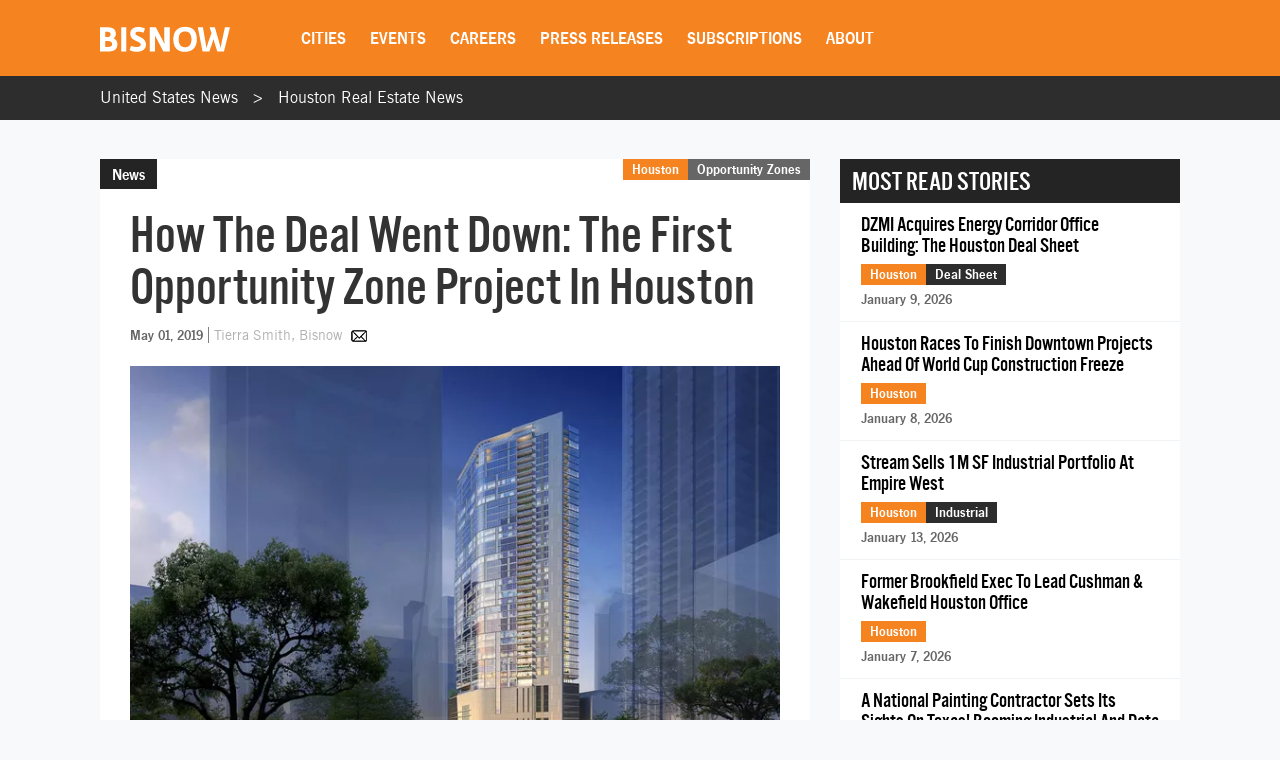

--- FILE ---
content_type: text/html; charset=utf-8
request_url: https://www.google.com/recaptcha/api2/aframe
body_size: 265
content:
<!DOCTYPE HTML><html><head><meta http-equiv="content-type" content="text/html; charset=UTF-8"></head><body><script nonce="Uo8C0d3dSn3AQq1ihn0Q0w">/** Anti-fraud and anti-abuse applications only. See google.com/recaptcha */ try{var clients={'sodar':'https://pagead2.googlesyndication.com/pagead/sodar?'};window.addEventListener("message",function(a){try{if(a.source===window.parent){var b=JSON.parse(a.data);var c=clients[b['id']];if(c){var d=document.createElement('img');d.src=c+b['params']+'&rc='+(localStorage.getItem("rc::a")?sessionStorage.getItem("rc::b"):"");window.document.body.appendChild(d);sessionStorage.setItem("rc::e",parseInt(sessionStorage.getItem("rc::e")||0)+1);localStorage.setItem("rc::h",'1768389856655');}}}catch(b){}});window.parent.postMessage("_grecaptcha_ready", "*");}catch(b){}</script></body></html>